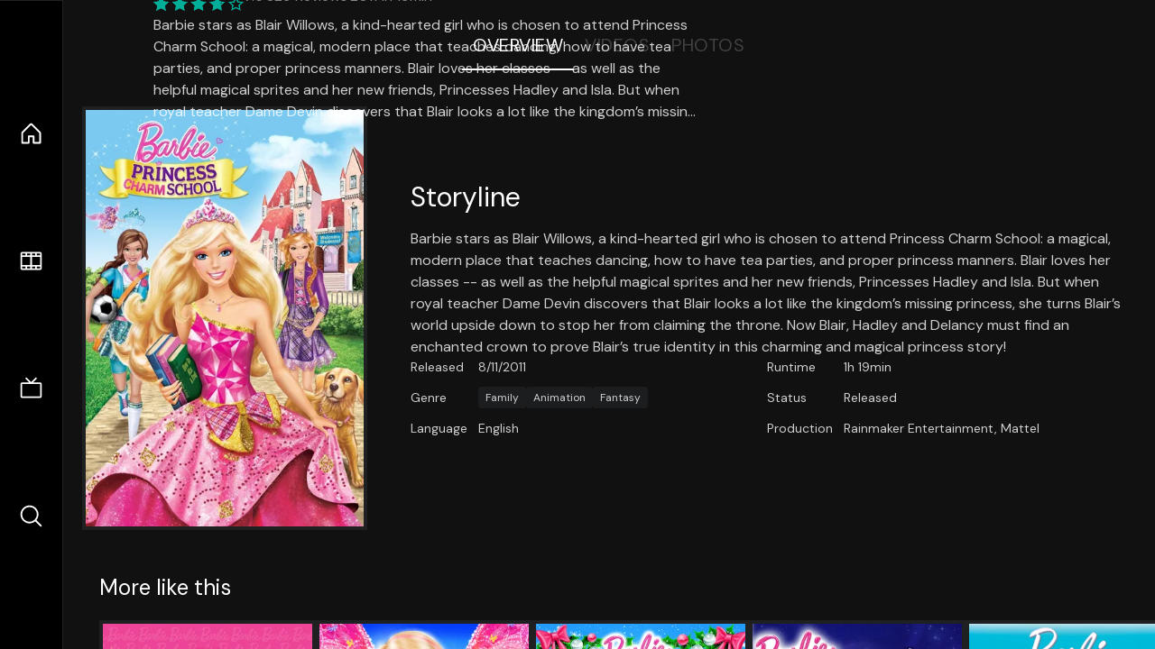

--- FILE ---
content_type: text/html;charset=utf-8
request_url: https://nuxt-movies.vercel.app/movie/73456
body_size: 16590
content:
<!DOCTYPE html><html  lang="en" data-capo=""><head><meta charset="utf-8">
<meta name="viewport" content="width=device-width, initial-scale=1">
<title>Barbie: Princess Charm School · Nuxt Movies</title>
<link rel="stylesheet" href="/_nuxt/entry.DDYGQnBS.css" crossorigin>
<link rel="stylesheet" href="/_nuxt/Base.DDl6vxtR.css" crossorigin>
<link rel="stylesheet" href="/_nuxt/TheFooter.DSjxkPen.css" crossorigin>
<link rel="modulepreload" as="script" crossorigin href="/_nuxt/DFfBDzz8.js">
<link rel="modulepreload" as="script" crossorigin href="/_nuxt/wHmGi5hF.js">
<link rel="modulepreload" as="script" crossorigin href="/_nuxt/uLHvflS5.js">
<link rel="modulepreload" as="script" crossorigin href="/_nuxt/ClyUp67_.js">
<link rel="modulepreload" as="script" crossorigin href="/_nuxt/CYviWHQ5.js">
<link rel="modulepreload" as="script" crossorigin href="/_nuxt/BVNlbdLW.js">
<link rel="prefetch" as="script" crossorigin href="/_nuxt/C17z7VQ0.js">
<meta name="twitter:card" content="summary_large_image">
<meta name="twitter:site" content="@nuxt_js">
<meta name="twitter:creator" content="@nuxt_js">
<link rel="icon" type="image/webp" href="/movies.webp">
<meta name="description" content="Barbie stars as Blair Willows, a kind-hearted girl who is chosen to attend Princess Charm School: a magical, modern place that teaches dancing, how to have tea parties, and proper princess manners. Blair loves her classes -- as well as the helpful magical sprites and her new friends, Princesses Hadley and Isla. But when royal teacher Dame Devin discovers that Blair looks a lot like the kingdom’s missing princess, she turns Blair’s world upside down to stop her from claiming the throne. Now Blair, Hadley and Delancy must find an enchanted crown to prove Blair’s true identity in this charming and magical princess story!">
<meta property="og:image" content="https://movies-proxy.vercel.app/ipx/s_1200x630/tmdb/lI2jPbssax6XX5vDqB9mTJHGzfH.jpg">
<script type="module" src="/_nuxt/DFfBDzz8.js" crossorigin></script></head><body><div id="__nuxt"><!--[--><div class="nuxt-loading-indicator" style="position:fixed;top:0;right:0;left:0;pointer-events:none;width:auto;height:3px;opacity:0;background:repeating-linear-gradient(to right,#00dc82 0%,#34cdfe 50%,#0047e1 100%);background-size:Infinity% auto;transform:scaleX(0%);transform-origin:left;transition:transform 0.1s, height 0.4s, opacity 0.4s;z-index:999999;"></div><div h-full w-full font-sans grid="~ lt-lg:rows-[1fr_max-content] lg:cols-[max-content_1fr]" of-hidden view-transition-app transition duration-0><div id="app-scroller" of-x-hidden of-y-auto relative><div><div relative class="aspect-ratio-3/2 lg:aspect-ratio-25/9" bg-black><div absolute top-0 right-0 lt-lg="left-0" lg="bottom-0 left-1/3"><img onerror="this.setAttribute(&#39;data-error&#39;, 1)" width="1220" height="659" alt="Barbie: Princess Charm School" data-nuxt-img srcset="https://movies-proxy.vercel.app/ipx/f_webp&amp;s_1220x659/tmdb/pR51tWHlUWUEnPUc5my9anqcDto.jpg 1x, https://movies-proxy.vercel.app/ipx/f_webp&amp;s_2440x1318/tmdb/pR51tWHlUWUEnPUc5my9anqcDto.jpg 2x" h-full w-full object-cover src="https://movies-proxy.vercel.app/ipx/f_webp&amp;s_1220x659/tmdb/pR51tWHlUWUEnPUc5my9anqcDto.jpg"></div><div absolute bottom-0 left-0 top-0 px-10 flex="~ col" justify-center lt-lg="bg-gradient-to-t right-0 p10" lg="px25 w-2/3 bg-gradient-to-r" from-black via-black to-transparent><template><div style="display:none;"><h1 mt-2 text-4xl lg:text-5xl line-clamp-2>Barbie: Princess Charm School</h1><div flex="~ row wrap" gap2 items-center mt4><div relative aspect="11/2" filter-hue-rotate-320deg w-25><img src="/stars.webp" absolute inset-0 aria-hidden="true"><img src="/stars-filled.webp" absolute inset-0 aria-hidden="true" style="clip-path:inset(0 24.950000000000003% 0 0);"></div><div class="op50 hidden md:block">7.5</div><span class="op50 hidden md:block">·</span><div class="op50 hidden md:block">829 Reviews</div><span op50>·</span><div op50>2011</div><span op50>·</span><div op50>1h 19min</div></div><p class="mt-2 op80 leading-relaxed of-hidden line-clamp-3 md:line-clamp-5 text-xs md:text-base">Barbie stars as Blair Willows, a kind-hearted girl who is chosen to attend Princess Charm School: a magical, modern place that teaches dancing, how to have tea parties, and proper princess manners. Blair loves her classes -- as well as the helpful magical sprites and her new friends, Princesses Hadley and Isla. But when royal teacher Dame Devin discovers that Blair looks a lot like the kingdom’s missing princess, she turns Blair’s world upside down to stop her from claiming the throne. Now Blair, Hadley and Delancy must find an enchanted crown to prove Blair’s true identity in this charming and magical princess story!</p><!----></div></template></div><!----></div><!--[--><div flex items-center justify-center gap8 py6><button n-tab class="n-tab-active">Overview</button><button n-tab class="">Videos</button><button n-tab class="">Photos</button></div><!--[--><div p4 grid="~ cols-[max-content_1fr]" gap-8 items-center ma max-w-300><img onerror="this.setAttribute(&#39;data-error&#39;, 1)" width="400" height="600" alt="Barbie: Princess Charm School" data-nuxt-img srcset="https://movies-proxy.vercel.app/ipx/f_webp&amp;s_400x600/tmdb/lI2jPbssax6XX5vDqB9mTJHGzfH.jpg 1x, https://movies-proxy.vercel.app/ipx/f_webp&amp;s_800x1200/tmdb/lI2jPbssax6XX5vDqB9mTJHGzfH.jpg 2x" block border="4 gray4/10" w-79 lt-md:hidden transition duration-400 object-cover aspect="10/16" style="view-transition-name:item-73456;" src="https://movies-proxy.vercel.app/ipx/f_webp&amp;s_400x600/tmdb/lI2jPbssax6XX5vDqB9mTJHGzfH.jpg"><div lt-md:w="[calc(100vw-2rem)]" flex="~ col" md:p4 gap6><div><h2 text-3xl mb4>Storyline</h2><div op80>Barbie stars as Blair Willows, a kind-hearted girl who is chosen to attend Princess Charm School: a magical, modern place that teaches dancing, how to have tea parties, and proper princess manners. Blair loves her classes -- as well as the helpful magical sprites and her new friends, Princesses Hadley and Isla. But when royal teacher Dame Devin discovers that Blair looks a lot like the kingdom’s missing princess, she turns Blair’s world upside down to stop her from claiming the throne. Now Blair, Hadley and Delancy must find an enchanted crown to prove Blair’s true identity in this charming and magical princess story!</div></div><div text-sm op80><ul grid="~ cols-[max-content_1fr] lg:cols-[max-content_1fr_max-content_1fr] gap3" items-center><!--[--><div>Released</div><div>8/11/2011</div><!--]--><!--[--><div>Runtime</div><div>1h 19min</div><!--]--><!----><!----><!----><!--[--><div>Genre</div><div flex="~ row wrap gap1"><!--[--><a href="/genre/10751/movie" class="" bg="gray/10 hover:gray/20" p="x2 y1" rounded text-xs>Family</a><a href="/genre/16/movie" class="" bg="gray/10 hover:gray/20" p="x2 y1" rounded text-xs>Animation</a><a href="/genre/14/movie" class="" bg="gray/10 hover:gray/20" p="x2 y1" rounded text-xs>Fantasy</a><!--]--></div><!--]--><!--[--><div>Status</div><div>Released</div><!--]--><!--[--><div>Language</div><div>English</div><!--]--><!--[--><div>Production</div><div>Rainmaker Entertainment, Mattel</div><!--]--></ul></div><div><div flex="~ row gap5" items-center text-lg mt-5><!----><!----><!----><!----><!----><!----><!----><!----><!--[--><!--]--></div></div></div></div><!----><!--]--><!----><!----><!--]--><!--[--><div flex py3 px10 items-center mt5><div text-2xl><!--[-->More like this<!--]--></div><div flex-auto></div><!--[--><!--]--></div><div relative><div overflow-y-auto><div flex gap-2 w-max p-2 px-10><!--[--><!--[--><a href="/movie/15165" class="" pb2 flex-1 w-40 md:w-60><div block bg-gray4:10 p1 class="aspect-10/16" transition duration-400 hover="scale-105 z10"><img onerror="this.setAttribute(&#39;data-error&#39;, 1)" width="400" height="600" alt="Barbie as The Princess &amp; the Pauper" data-nuxt-img srcset="https://movies-proxy.vercel.app/ipx/f_webp&amp;s_400x600/tmdb/xHYsUwUe4MaNc6mbNBGTkqZSnPk.jpg 1x, https://movies-proxy.vercel.app/ipx/f_webp&amp;s_800x1200/tmdb/xHYsUwUe4MaNc6mbNBGTkqZSnPk.jpg 2x" w-full h-full object-cover style="view-transition-name:item-15165;" src="https://movies-proxy.vercel.app/ipx/f_webp&amp;s_400x600/tmdb/xHYsUwUe4MaNc6mbNBGTkqZSnPk.jpg"></div><div mt-2>Barbie as The Princess &amp; the Pauper</div><div flex text-sm gap-2 items-center><div relative aspect="11/2" filter-hue-rotate-320deg w-20><img src="/stars.webp" absolute inset-0 aria-hidden="true"><img src="/stars-filled.webp" absolute inset-0 aria-hidden="true" style="clip-path:inset(0 25% 0 0);"></div><div op60>7.5</div></div></a><a href="/movie/57737" class="" pb2 flex-1 w-40 md:w-60><div block bg-gray4:10 p1 class="aspect-10/16" transition duration-400 hover="scale-105 z10"><img onerror="this.setAttribute(&#39;data-error&#39;, 1)" width="400" height="600" alt="Barbie: A Fairy Secret" data-nuxt-img srcset="https://movies-proxy.vercel.app/ipx/f_webp&amp;s_400x600/tmdb/wn2aoYKOonwMNKkzfgO5y4ji8pB.jpg 1x, https://movies-proxy.vercel.app/ipx/f_webp&amp;s_800x1200/tmdb/wn2aoYKOonwMNKkzfgO5y4ji8pB.jpg 2x" w-full h-full object-cover style="view-transition-name:item-57737;" src="https://movies-proxy.vercel.app/ipx/f_webp&amp;s_400x600/tmdb/wn2aoYKOonwMNKkzfgO5y4ji8pB.jpg"></div><div mt-2>Barbie: A Fairy Secret</div><div flex text-sm gap-2 items-center><div relative aspect="11/2" filter-hue-rotate-320deg w-20><img src="/stars.webp" absolute inset-0 aria-hidden="true"><img src="/stars-filled.webp" absolute inset-0 aria-hidden="true" style="clip-path:inset(0 31.39% 0 0);"></div><div op60>6.9</div></div></a><a href="/movie/77499" class="" pb2 flex-1 w-40 md:w-60><div block bg-gray4:10 p1 class="aspect-10/16" transition duration-400 hover="scale-105 z10"><img onerror="this.setAttribute(&#39;data-error&#39;, 1)" width="400" height="600" alt="Barbie: A Perfect Christmas" data-nuxt-img srcset="https://movies-proxy.vercel.app/ipx/f_webp&amp;s_400x600/tmdb/u14NrsyD9h505ZXs5Ofm7Tv3AuM.jpg 1x, https://movies-proxy.vercel.app/ipx/f_webp&amp;s_800x1200/tmdb/u14NrsyD9h505ZXs5Ofm7Tv3AuM.jpg 2x" w-full h-full object-cover style="view-transition-name:item-77499;" src="https://movies-proxy.vercel.app/ipx/f_webp&amp;s_400x600/tmdb/u14NrsyD9h505ZXs5Ofm7Tv3AuM.jpg"></div><div mt-2>Barbie: A Perfect Christmas</div><div flex text-sm gap-2 items-center><div relative aspect="11/2" filter-hue-rotate-320deg w-20><img src="/stars.webp" absolute inset-0 aria-hidden="true"><img src="/stars-filled.webp" absolute inset-0 aria-hidden="true" style="clip-path:inset(0 32.9% 0 0);"></div><div op60>6.7</div></div></a><a href="/movie/44874" class="" pb2 flex-1 w-40 md:w-60><div block bg-gray4:10 p1 class="aspect-10/16" transition duration-400 hover="scale-105 z10"><img onerror="this.setAttribute(&#39;data-error&#39;, 1)" width="400" height="600" alt="Barbie: A Fashion Fairytale" data-nuxt-img srcset="https://movies-proxy.vercel.app/ipx/f_webp&amp;s_400x600/tmdb/bFnf8f8DXdCANQ7Y62djgubhh4P.jpg 1x, https://movies-proxy.vercel.app/ipx/f_webp&amp;s_800x1200/tmdb/bFnf8f8DXdCANQ7Y62djgubhh4P.jpg 2x" w-full h-full object-cover style="view-transition-name:item-44874;" src="https://movies-proxy.vercel.app/ipx/f_webp&amp;s_400x600/tmdb/bFnf8f8DXdCANQ7Y62djgubhh4P.jpg"></div><div mt-2>Barbie: A Fashion Fairytale</div><div flex text-sm gap-2 items-center><div relative aspect="11/2" filter-hue-rotate-320deg w-20><img src="/stars.webp" absolute inset-0 aria-hidden="true"><img src="/stars-filled.webp" absolute inset-0 aria-hidden="true" style="clip-path:inset(0 27.569999999999997% 0 0);"></div><div op60>7.2</div></div></a><a href="/movie/16418" class="" pb2 flex-1 w-40 md:w-60><div block bg-gray4:10 p1 class="aspect-10/16" transition duration-400 hover="scale-105 z10"><img onerror="this.setAttribute(&#39;data-error&#39;, 1)" width="400" height="600" alt="Barbie Presents: Thumbelina" data-nuxt-img srcset="https://movies-proxy.vercel.app/ipx/f_webp&amp;s_400x600/tmdb/ytKd2jWnzWLCiccutqqMNzcP5RE.jpg 1x, https://movies-proxy.vercel.app/ipx/f_webp&amp;s_800x1200/tmdb/ytKd2jWnzWLCiccutqqMNzcP5RE.jpg 2x" w-full h-full object-cover style="view-transition-name:item-16418;" src="https://movies-proxy.vercel.app/ipx/f_webp&amp;s_400x600/tmdb/ytKd2jWnzWLCiccutqqMNzcP5RE.jpg"></div><div mt-2>Barbie Presents: Thumbelina</div><div flex text-sm gap-2 items-center><div relative aspect="11/2" filter-hue-rotate-320deg w-20><img src="/stars.webp" absolute inset-0 aria-hidden="true"><img src="/stars-filled.webp" absolute inset-0 aria-hidden="true" style="clip-path:inset(0 33.56% 0 0);"></div><div op60>6.6</div></div></a><a href="/movie/13002" class="" pb2 flex-1 w-40 md:w-60><div block bg-gray4:10 p1 class="aspect-10/16" transition duration-400 hover="scale-105 z10"><img onerror="this.setAttribute(&#39;data-error&#39;, 1)" width="400" height="600" alt="Barbie in the 12 Dancing Princesses" data-nuxt-img srcset="https://movies-proxy.vercel.app/ipx/f_webp&amp;s_400x600/tmdb/yBB7PwXRFJ29U8m8SnTcWVizFvM.jpg 1x, https://movies-proxy.vercel.app/ipx/f_webp&amp;s_800x1200/tmdb/yBB7PwXRFJ29U8m8SnTcWVizFvM.jpg 2x" w-full h-full object-cover style="view-transition-name:item-13002;" src="https://movies-proxy.vercel.app/ipx/f_webp&amp;s_400x600/tmdb/yBB7PwXRFJ29U8m8SnTcWVizFvM.jpg"></div><div mt-2>Barbie in the 12 Dancing Princesses</div><div flex text-sm gap-2 items-center><div relative aspect="11/2" filter-hue-rotate-320deg w-20><img src="/stars.webp" absolute inset-0 aria-hidden="true"><img src="/stars-filled.webp" absolute inset-0 aria-hidden="true" style="clip-path:inset(0 23.949999999999996% 0 0);"></div><div op60>7.6</div></div></a><a href="/movie/23566" class="" pb2 flex-1 w-40 md:w-60><div block bg-gray4:10 p1 class="aspect-10/16" transition duration-400 hover="scale-105 z10"><img onerror="this.setAttribute(&#39;data-error&#39;, 1)" width="400" height="600" alt="Barbie and the Three Musketeers" data-nuxt-img srcset="https://movies-proxy.vercel.app/ipx/f_webp&amp;s_400x600/tmdb/zR0ts7zL2P1kQIQXYlnS4KCqqmu.jpg 1x, https://movies-proxy.vercel.app/ipx/f_webp&amp;s_800x1200/tmdb/zR0ts7zL2P1kQIQXYlnS4KCqqmu.jpg 2x" w-full h-full object-cover style="view-transition-name:item-23566;" src="https://movies-proxy.vercel.app/ipx/f_webp&amp;s_400x600/tmdb/zR0ts7zL2P1kQIQXYlnS4KCqqmu.jpg"></div><div mt-2>Barbie and the Three Musketeers</div><div flex text-sm gap-2 items-center><div relative aspect="11/2" filter-hue-rotate-320deg w-20><img src="/stars.webp" absolute inset-0 aria-hidden="true"><img src="/stars-filled.webp" absolute inset-0 aria-hidden="true" style="clip-path:inset(0 27.05% 0 0);"></div><div op60>7.3</div></div></a><a href="/movie/34134" class="" pb2 flex-1 w-40 md:w-60><div block bg-gray4:10 p1 class="aspect-10/16" transition duration-400 hover="scale-105 z10"><img onerror="this.setAttribute(&#39;data-error&#39;, 1)" width="400" height="600" alt="Barbie in A Mermaid Tale" data-nuxt-img srcset="https://movies-proxy.vercel.app/ipx/f_webp&amp;s_400x600/tmdb/jtOlo3AaXVBnqfMeKGFrZUMPFui.jpg 1x, https://movies-proxy.vercel.app/ipx/f_webp&amp;s_800x1200/tmdb/jtOlo3AaXVBnqfMeKGFrZUMPFui.jpg 2x" w-full h-full object-cover style="view-transition-name:item-34134;" src="https://movies-proxy.vercel.app/ipx/f_webp&amp;s_400x600/tmdb/jtOlo3AaXVBnqfMeKGFrZUMPFui.jpg"></div><div mt-2>Barbie in A Mermaid Tale</div><div flex text-sm gap-2 items-center><div relative aspect="11/2" filter-hue-rotate-320deg w-20><img src="/stars.webp" absolute inset-0 aria-hidden="true"><img src="/stars-filled.webp" absolute inset-0 aria-hidden="true" style="clip-path:inset(0 27.64% 0 0);"></div><div op60>7.2</div></div></a><a href="/movie/13285" class="" pb2 flex-1 w-40 md:w-60><div block bg-gray4:10 p1 class="aspect-10/16" transition duration-400 hover="scale-105 z10"><img onerror="this.setAttribute(&#39;data-error&#39;, 1)" width="400" height="600" alt="Barbie Fairytopia: Mermaidia" data-nuxt-img srcset="https://movies-proxy.vercel.app/ipx/f_webp&amp;s_400x600/tmdb/uBCvRThFwjvwNQeS3Vy7xMPc0Rh.jpg 1x, https://movies-proxy.vercel.app/ipx/f_webp&amp;s_800x1200/tmdb/uBCvRThFwjvwNQeS3Vy7xMPc0Rh.jpg 2x" w-full h-full object-cover style="view-transition-name:item-13285;" src="https://movies-proxy.vercel.app/ipx/f_webp&amp;s_400x600/tmdb/uBCvRThFwjvwNQeS3Vy7xMPc0Rh.jpg"></div><div mt-2>Barbie Fairytopia: Mermaidia</div><div flex text-sm gap-2 items-center><div relative aspect="11/2" filter-hue-rotate-320deg w-20><img src="/stars.webp" absolute inset-0 aria-hidden="true"><img src="/stars-filled.webp" absolute inset-0 aria-hidden="true" style="clip-path:inset(0 31.44% 0 0);"></div><div op60>6.9</div></div></a><a href="/movie/129533" class="" pb2 flex-1 w-40 md:w-60><div block bg-gray4:10 p1 class="aspect-10/16" transition duration-400 hover="scale-105 z10"><img onerror="this.setAttribute(&#39;data-error&#39;, 1)" width="400" height="600" alt="Barbie: The Princess &amp; the Popstar" data-nuxt-img srcset="https://movies-proxy.vercel.app/ipx/f_webp&amp;s_400x600/tmdb/hab6ZMC3eXj9pQHlSxNUjonphCR.jpg 1x, https://movies-proxy.vercel.app/ipx/f_webp&amp;s_800x1200/tmdb/hab6ZMC3eXj9pQHlSxNUjonphCR.jpg 2x" w-full h-full object-cover style="view-transition-name:item-129533;" src="https://movies-proxy.vercel.app/ipx/f_webp&amp;s_400x600/tmdb/hab6ZMC3eXj9pQHlSxNUjonphCR.jpg"></div><div mt-2>Barbie: The Princess &amp; the Popstar</div><div flex text-sm gap-2 items-center><div relative aspect="11/2" filter-hue-rotate-320deg w-20><img src="/stars.webp" absolute inset-0 aria-hidden="true"><img src="/stars-filled.webp" absolute inset-0 aria-hidden="true" style="clip-path:inset(0 28.28% 0 0);"></div><div op60>7.2</div></div></a><a href="/movie/377897" class="" pb2 flex-1 w-40 md:w-60><div block bg-gray4:10 p1 class="aspect-10/16" transition duration-400 hover="scale-105 z10"><img onerror="this.setAttribute(&#39;data-error&#39;, 1)" width="400" height="600" alt="Barbie: Spy Squad" data-nuxt-img srcset="https://movies-proxy.vercel.app/ipx/f_webp&amp;s_400x600/tmdb/uxdvJHE5V844dTlK2EmqRQCTYDb.jpg 1x, https://movies-proxy.vercel.app/ipx/f_webp&amp;s_800x1200/tmdb/uxdvJHE5V844dTlK2EmqRQCTYDb.jpg 2x" w-full h-full object-cover style="view-transition-name:item-377897;" src="https://movies-proxy.vercel.app/ipx/f_webp&amp;s_400x600/tmdb/uxdvJHE5V844dTlK2EmqRQCTYDb.jpg"></div><div mt-2>Barbie: Spy Squad</div><div flex text-sm gap-2 items-center><div relative aspect="11/2" filter-hue-rotate-320deg w-20><img src="/stars.webp" absolute inset-0 aria-hidden="true"><img src="/stars-filled.webp" absolute inset-0 aria-hidden="true" style="clip-path:inset(0 29.939999999999998% 0 0);"></div><div op60>7</div></div></a><a href="/movie/13004" class="" pb2 flex-1 w-40 md:w-60><div block bg-gray4:10 p1 class="aspect-10/16" transition duration-400 hover="scale-105 z10"><img onerror="this.setAttribute(&#39;data-error&#39;, 1)" width="400" height="600" alt="Barbie and the Diamond Castle" data-nuxt-img srcset="https://movies-proxy.vercel.app/ipx/f_webp&amp;s_400x600/tmdb/qewfjmkNpggNuXQtrUjMl8hvHoM.jpg 1x, https://movies-proxy.vercel.app/ipx/f_webp&amp;s_800x1200/tmdb/qewfjmkNpggNuXQtrUjMl8hvHoM.jpg 2x" w-full h-full object-cover style="view-transition-name:item-13004;" src="https://movies-proxy.vercel.app/ipx/f_webp&amp;s_400x600/tmdb/qewfjmkNpggNuXQtrUjMl8hvHoM.jpg"></div><div mt-2>Barbie and the Diamond Castle</div><div flex text-sm gap-2 items-center><div relative aspect="11/2" filter-hue-rotate-320deg w-20><img src="/stars.webp" absolute inset-0 aria-hidden="true"><img src="/stars-filled.webp" absolute inset-0 aria-hidden="true" style="clip-path:inset(0 25.74% 0 0);"></div><div op60>7.4</div></div></a><a href="/movie/18198" class="" pb2 flex-1 w-40 md:w-60><div block bg-gray4:10 p1 class="aspect-10/16" transition duration-400 hover="scale-105 z10"><img onerror="this.setAttribute(&#39;data-error&#39;, 1)" width="400" height="600" alt="Barbie Mariposa" data-nuxt-img srcset="https://movies-proxy.vercel.app/ipx/f_webp&amp;s_400x600/tmdb/qsb1OQCNVMAX3KRT6xhKOl3mM6P.jpg 1x, https://movies-proxy.vercel.app/ipx/f_webp&amp;s_800x1200/tmdb/qsb1OQCNVMAX3KRT6xhKOl3mM6P.jpg 2x" w-full h-full object-cover style="view-transition-name:item-18198;" src="https://movies-proxy.vercel.app/ipx/f_webp&amp;s_400x600/tmdb/qsb1OQCNVMAX3KRT6xhKOl3mM6P.jpg"></div><div mt-2>Barbie Mariposa</div><div flex text-sm gap-2 items-center><div relative aspect="11/2" filter-hue-rotate-320deg w-20><img src="/stars.webp" absolute inset-0 aria-hidden="true"><img src="/stars-filled.webp" absolute inset-0 aria-hidden="true" style="clip-path:inset(0 32.1% 0 0);"></div><div op60>6.8</div></div></a><a href="/movie/15167" class="" pb2 flex-1 w-40 md:w-60><div block bg-gray4:10 p1 class="aspect-10/16" transition duration-400 hover="scale-105 z10"><img onerror="this.setAttribute(&#39;data-error&#39;, 1)" width="400" height="600" alt="Barbie in the Nutcracker" data-nuxt-img srcset="https://movies-proxy.vercel.app/ipx/f_webp&amp;s_400x600/tmdb/eIkXJggVmzN4MyPgJ2kDjOy9lmQ.jpg 1x, https://movies-proxy.vercel.app/ipx/f_webp&amp;s_800x1200/tmdb/eIkXJggVmzN4MyPgJ2kDjOy9lmQ.jpg 2x" w-full h-full object-cover style="view-transition-name:item-15167;" src="https://movies-proxy.vercel.app/ipx/f_webp&amp;s_400x600/tmdb/eIkXJggVmzN4MyPgJ2kDjOy9lmQ.jpg"></div><div mt-2>Barbie in the Nutcracker</div><div flex text-sm gap-2 items-center><div relative aspect="11/2" filter-hue-rotate-320deg w-20><img src="/stars.webp" absolute inset-0 aria-hidden="true"><img src="/stars-filled.webp" absolute inset-0 aria-hidden="true" style="clip-path:inset(0 31.310000000000002% 0 0);"></div><div op60>6.9</div></div></a><a href="/movie/13283" class="" pb2 flex-1 w-40 md:w-60><div block bg-gray4:10 p1 class="aspect-10/16" transition duration-400 hover="scale-105 z10"><img onerror="this.setAttribute(&#39;data-error&#39;, 1)" width="400" height="600" alt="Barbie as the Island Princess" data-nuxt-img srcset="https://movies-proxy.vercel.app/ipx/f_webp&amp;s_400x600/tmdb/oguRPUFeHt0H0wO0He4ewTseMXo.jpg 1x, https://movies-proxy.vercel.app/ipx/f_webp&amp;s_800x1200/tmdb/oguRPUFeHt0H0wO0He4ewTseMXo.jpg 2x" w-full h-full object-cover style="view-transition-name:item-13283;" src="https://movies-proxy.vercel.app/ipx/f_webp&amp;s_400x600/tmdb/oguRPUFeHt0H0wO0He4ewTseMXo.jpg"></div><div mt-2>Barbie as the Island Princess</div><div flex text-sm gap-2 items-center><div relative aspect="11/2" filter-hue-rotate-320deg w-20><img src="/stars.webp" absolute inset-0 aria-hidden="true"><img src="/stars-filled.webp" absolute inset-0 aria-hidden="true" style="clip-path:inset(0 27.36% 0 0);"></div><div op60>7.3</div></div></a><a href="/movie/15016" class="" pb2 flex-1 w-40 md:w-60><div block bg-gray4:10 p1 class="aspect-10/16" transition duration-400 hover="scale-105 z10"><img onerror="this.setAttribute(&#39;data-error&#39;, 1)" width="400" height="600" alt="Barbie of Swan Lake" data-nuxt-img srcset="https://movies-proxy.vercel.app/ipx/f_webp&amp;s_400x600/tmdb/sLpCLVQWTU7BI4yAL6kIFM9J3eX.jpg 1x, https://movies-proxy.vercel.app/ipx/f_webp&amp;s_800x1200/tmdb/sLpCLVQWTU7BI4yAL6kIFM9J3eX.jpg 2x" w-full h-full object-cover style="view-transition-name:item-15016;" src="https://movies-proxy.vercel.app/ipx/f_webp&amp;s_400x600/tmdb/sLpCLVQWTU7BI4yAL6kIFM9J3eX.jpg"></div><div mt-2>Barbie of Swan Lake</div><div flex text-sm gap-2 items-center><div relative aspect="11/2" filter-hue-rotate-320deg w-20><img src="/stars.webp" absolute inset-0 aria-hidden="true"><img src="/stars-filled.webp" absolute inset-0 aria-hidden="true" style="clip-path:inset(0 29.89% 0 0);"></div><div op60>7</div></div></a><a href="/movie/316322" class="" pb2 flex-1 w-40 md:w-60><div block bg-gray4:10 p1 class="aspect-10/16" transition duration-400 hover="scale-105 z10"><img onerror="this.setAttribute(&#39;data-error&#39;, 1)" width="400" height="600" alt="Barbie in Princess Power" data-nuxt-img srcset="https://movies-proxy.vercel.app/ipx/f_webp&amp;s_400x600/tmdb/nCviAdChxibrKRZfvG7MZ2wsqdR.jpg 1x, https://movies-proxy.vercel.app/ipx/f_webp&amp;s_800x1200/tmdb/nCviAdChxibrKRZfvG7MZ2wsqdR.jpg 2x" w-full h-full object-cover style="view-transition-name:item-316322;" src="https://movies-proxy.vercel.app/ipx/f_webp&amp;s_400x600/tmdb/nCviAdChxibrKRZfvG7MZ2wsqdR.jpg"></div><div mt-2>Barbie in Princess Power</div><div flex text-sm gap-2 items-center><div relative aspect="11/2" filter-hue-rotate-320deg w-20><img src="/stars.webp" absolute inset-0 aria-hidden="true"><img src="/stars-filled.webp" absolute inset-0 aria-hidden="true" style="clip-path:inset(0 38.440000000000005% 0 0);"></div><div op60>6.2</div></div></a><a href="/movie/91342" class="" pb2 flex-1 w-40 md:w-60><div block bg-gray4:10 p1 class="aspect-10/16" transition duration-400 hover="scale-105 z10"><img onerror="this.setAttribute(&#39;data-error&#39;, 1)" width="400" height="600" alt="Barbie in A Mermaid Tale 2" data-nuxt-img srcset="https://movies-proxy.vercel.app/ipx/f_webp&amp;s_400x600/tmdb/iVCfTtVDAECpbMSokSNilIR6wPr.jpg 1x, https://movies-proxy.vercel.app/ipx/f_webp&amp;s_800x1200/tmdb/iVCfTtVDAECpbMSokSNilIR6wPr.jpg 2x" w-full h-full object-cover style="view-transition-name:item-91342;" src="https://movies-proxy.vercel.app/ipx/f_webp&amp;s_400x600/tmdb/iVCfTtVDAECpbMSokSNilIR6wPr.jpg"></div><div mt-2>Barbie in A Mermaid Tale 2</div><div flex text-sm gap-2 items-center><div relative aspect="11/2" filter-hue-rotate-320deg w-20><img src="/stars.webp" absolute inset-0 aria-hidden="true"><img src="/stars-filled.webp" absolute inset-0 aria-hidden="true" style="clip-path:inset(0 29.340000000000003% 0 0);"></div><div op60>7.1</div></div></a><a href="/movie/13459" class="" pb2 flex-1 w-40 md:w-60><div block bg-gray4:10 p1 class="aspect-10/16" transition duration-400 hover="scale-105 z10"><img onerror="this.setAttribute(&#39;data-error&#39;, 1)" width="400" height="600" alt="Barbie in &#39;A Christmas Carol&#39;" data-nuxt-img srcset="https://movies-proxy.vercel.app/ipx/f_webp&amp;s_400x600/tmdb/fX9g1AE1JIqjX3LPPKVjcmHs6fd.jpg 1x, https://movies-proxy.vercel.app/ipx/f_webp&amp;s_800x1200/tmdb/fX9g1AE1JIqjX3LPPKVjcmHs6fd.jpg 2x" w-full h-full object-cover style="view-transition-name:item-13459;" src="https://movies-proxy.vercel.app/ipx/f_webp&amp;s_400x600/tmdb/fX9g1AE1JIqjX3LPPKVjcmHs6fd.jpg"></div><div mt-2>Barbie in &#39;A Christmas Carol&#39;</div><div flex text-sm gap-2 items-center><div relative aspect="11/2" filter-hue-rotate-320deg w-20><img src="/stars.webp" absolute inset-0 aria-hidden="true"><img src="/stars-filled.webp" absolute inset-0 aria-hidden="true" style="clip-path:inset(0 28.449999999999996% 0 0);"></div><div op60>7.2</div></div></a><a href="/movie/21705" class="" pb2 flex-1 w-40 md:w-60><div block bg-gray4:10 p1 class="aspect-10/16" transition duration-400 hover="scale-105 z10"><img onerror="this.setAttribute(&#39;data-error&#39;, 1)" width="400" height="600" alt="The Barbie Diaries" data-nuxt-img srcset="https://movies-proxy.vercel.app/ipx/f_webp&amp;s_400x600/tmdb/yRlB6Mu1NLccp2UP6QHAxJ1ulwl.jpg 1x, https://movies-proxy.vercel.app/ipx/f_webp&amp;s_800x1200/tmdb/yRlB6Mu1NLccp2UP6QHAxJ1ulwl.jpg 2x" w-full h-full object-cover style="view-transition-name:item-21705;" src="https://movies-proxy.vercel.app/ipx/f_webp&amp;s_400x600/tmdb/yRlB6Mu1NLccp2UP6QHAxJ1ulwl.jpg"></div><div mt-2>The Barbie Diaries</div><div flex text-sm gap-2 items-center><div relative aspect="11/2" filter-hue-rotate-320deg w-20><img src="/stars.webp" absolute inset-0 aria-hidden="true"><img src="/stars-filled.webp" absolute inset-0 aria-hidden="true" style="clip-path:inset(0 35.519999999999996% 0 0);"></div><div op60>6.4</div></div></a><!--]--><!--]--></div></div><button type="button" flex="~ col" absolute top-0 left-0 bottom-0 bg-black:50 p3 items-center justify-center op0 hover:op100 transition title="Scroll left"><div i-ph-caret-left-light text-3xl text-white></div></button><button type="button" flex="~ col" absolute top-0 right-0 bottom-0 bg-black:50 p3 items-center justify-center op0 hover:op100 transition title="Scroll right"><div i-ph-caret-right-light text-3xl text-white></div></button></div><!--]--><footer p="y15 x15" flex="~ col gap4"><div flex="~ row gap2" items-center my2><img src="/movies-sm.webp" width="25" height="25" alt="Logo"><div text-xl> Nuxt Movies </div></div><div flex="~ row gap2" items-center><div op50 text-sm> Made with </div><a href="https://nuxt.com/" target="_blank" title="Nuxt 3"><svg viewbox="0 0 128 32" fill="none" xmlns="http://www.w3.org/2000/svg" h5><path d="M60.32 32C60.6656 32 60.96 31.7135 60.96 31.36V16.48C60.96 16.48 61.76 17.92 63.2 20.32L69.44 31.04C69.7255 31.6384 70.359 32 70.88 32H75.2V8H70.88C70.5923 8 70.24 8.23906 70.24 8.64V23.68L67.36 18.56L61.6 8.8C61.3197 8.3026 60.7166 8 60.16 8H56V32H60.32Z" fill="currentColor"></path><path d="M116.16 14.72H118.24C118.77 14.72 119.2 14.2902 119.2 13.76V9.6H123.68V14.72H128V18.56H123.68V25.44C123.68 27.12 124.489 27.84 125.92 27.84H128V32H125.28C121.592 32 119.2 29.6114 119.2 25.6V18.56H116.16V14.72Z" fill="currentColor"></path><path d="M94.56 14.72V24.64C94.56 26.8806 93.7188 28.7695 92.48 30.08C91.2412 31.3905 89.5306 32 87.2 32C84.8694 32 82.9988 31.3905 81.76 30.08C80.5422 28.7695 79.68 26.8806 79.68 24.64V14.72H82.24C82.7859 14.72 83.3231 14.8195 83.68 15.2C84.0369 15.5593 84.16 15.7704 84.16 16.32V24.64C84.16 25.9294 84.2331 26.7259 84.8 27.36C85.3669 27.973 86.0662 28.16 87.2 28.16C88.3548 28.16 88.8731 27.973 89.44 27.36C90.0069 26.7259 90.08 25.9294 90.08 24.64V16.32C90.08 15.7704 90.2031 15.4205 90.56 15.04C90.8736 14.7057 91.2045 14.7136 91.68 14.72C91.7457 14.7209 91.9337 14.72 92 14.72H94.56Z" fill="currentColor"></path><path d="M108.16 23.04L113.6 14.72H109.44C108.916 14.72 108.45 14.9081 108.16 15.36L105.6 19.2L103.2 15.52C102.91 15.0681 102.284 14.72 101.76 14.72H97.76L103.2 22.88L97.28 32H101.44C101.96 32 102.429 31.486 102.72 31.04L105.6 26.72L108.64 31.2C108.931 31.646 109.4 32 109.92 32H114.08L108.16 23.04Z" fill="currentColor"></path><path d="M26.88 32H44.64C45.2068 32.0001 45.7492 31.8009 46.24 31.52C46.7308 31.2391 47.2367 30.8865 47.52 30.4C47.8033 29.9135 48.0002 29.3615 48 28.7998C47.9998 28.2381 47.8037 27.6864 47.52 27.2001L35.52 6.56C35.2368 6.0736 34.8907 5.72084 34.4 5.44C33.9093 5.15916 33.2066 4.96 32.64 4.96C32.0734 4.96 31.5307 5.15916 31.04 5.44C30.5493 5.72084 30.2032 6.0736 29.92 6.56L26.88 11.84L20.8 1.59962C20.5165 1.11326 20.1708 0.600786 19.68 0.32C19.1892 0.0392139 18.6467 0 18.08 0C17.5133 0 16.9708 0.0392139 16.48 0.32C15.9892 0.600786 15.4835 1.11326 15.2 1.59962L0.32 27.2001C0.0363166 27.6864 0.000246899 28.2381 3.05588e-07 28.7998C-0.000246288 29.3615 0.0367437 29.9134 0.32 30.3999C0.603256 30.8864 1.10919 31.2391 1.6 31.52C2.09081 31.8009 2.63324 32.0001 3.2 32H14.4C18.8379 32 22.068 30.0092 24.32 26.24L29.76 16.8L32.64 11.84L41.44 26.88H29.76L26.88 32ZM14.24 26.88H6.4L18.08 6.72L24 16.8L20.0786 23.636C18.5831 26.0816 16.878 26.88 14.24 26.88Z" fill="#00DC82"></path></svg></a></div><div flex="~ row gap2" items-center><p text-true-gray:90 text-sm> Data provided by  <a op100 target="_blank" href="https://www.themoviedb.org/" title="The Movie Database" rel="noopener" n-link-text><svg xmlns="http://www.w3.org/2000/svg" xmlns:xlink="http://www.w3.org/1999/xlink" viewbox="0 0 273.42 35.52" inline h4 data-v-2d74ee30><defs data-v-2d74ee30><linearGradient id="linear-gradient" y1="17.76" x2="273.42" y2="17.76" gradientUnits="userSpaceOnUse" data-v-2d74ee30><stop offset="0" stop-color="#90cea1" data-v-2d74ee30></stop><stop offset="0.56" stop-color="#3cbec9" data-v-2d74ee30></stop><stop offset="1" stop-color="#00b3e5" data-v-2d74ee30></stop></linearGradient></defs><g id="Layer_2" data-name="Layer 2" data-v-2d74ee30><g id="Layer_1-2" data-name="Layer 1" data-v-2d74ee30><path class="cls-1" d="M191.85,35.37h63.9A17.67,17.67,0,0,0,273.42,17.7h0A17.67,17.67,0,0,0,255.75,0h-63.9A17.67,17.67,0,0,0,174.18,17.7h0A17.67,17.67,0,0,0,191.85,35.37ZM10.1,35.42h7.8V6.92H28V0H0v6.9H10.1Zm28.1,0H46V8.25h.1L55.05,35.4h6L70.3,8.25h.1V35.4h7.8V0H66.45l-8.2,23.1h-.1L50,0H38.2ZM89.14.12h11.7a33.56,33.56,0,0,1,8.08,1,18.52,18.52,0,0,1,6.67,3.08,15.09,15.09,0,0,1,4.53,5.52,18.5,18.5,0,0,1,1.67,8.25,16.91,16.91,0,0,1-1.62,7.58,16.3,16.3,0,0,1-4.38,5.5,19.24,19.24,0,0,1-6.35,3.37,24.53,24.53,0,0,1-7.55,1.15H89.14Zm7.8,28.2h4a21.66,21.66,0,0,0,5-.55A10.58,10.58,0,0,0,110,26a8.73,8.73,0,0,0,2.68-3.35,11.9,11.9,0,0,0,1-5.08,9.87,9.87,0,0,0-1-4.52,9.17,9.17,0,0,0-2.63-3.18A11.61,11.61,0,0,0,106.22,8a17.06,17.06,0,0,0-4.68-.63h-4.6ZM133.09.12h13.2a32.87,32.87,0,0,1,4.63.33,12.66,12.66,0,0,1,4.17,1.3,7.94,7.94,0,0,1,3,2.72,8.34,8.34,0,0,1,1.15,4.65,7.48,7.48,0,0,1-1.67,5,9.13,9.13,0,0,1-4.43,2.82V17a10.28,10.28,0,0,1,3.18,1,8.51,8.51,0,0,1,2.45,1.85,7.79,7.79,0,0,1,1.57,2.62,9.16,9.16,0,0,1,.55,3.2,8.52,8.52,0,0,1-1.2,4.68,9.32,9.32,0,0,1-3.1,3A13.38,13.38,0,0,1,152.32,35a22.5,22.5,0,0,1-4.73.5h-14.5Zm7.8,14.15h5.65a7.65,7.65,0,0,0,1.78-.2,4.78,4.78,0,0,0,1.57-.65,3.43,3.43,0,0,0,1.13-1.2,3.63,3.63,0,0,0,.42-1.8A3.3,3.3,0,0,0,151,8.6a3.42,3.42,0,0,0-1.23-1.13A6.07,6.07,0,0,0,148,6.9a9.9,9.9,0,0,0-1.85-.18h-5.3Zm0,14.65h7a8.27,8.27,0,0,0,1.83-.2,4.67,4.67,0,0,0,1.67-.7,3.93,3.93,0,0,0,1.23-1.3,3.8,3.8,0,0,0,.47-1.95,3.16,3.16,0,0,0-.62-2,4,4,0,0,0-1.58-1.18,8.23,8.23,0,0,0-2-.55,15.12,15.12,0,0,0-2.05-.15h-5.9Z" data-v-2d74ee30></path></g></g></svg></a></p></div><div flex="~ row gap2" items-center><p text-true-gray:90 text-sm> This project uses the TMDB API but is not endorsed or certified by TMDB. </p></div><div flex gap4 items-center><div flex="~ row gap5" items-center text-lg mt-5><a href="https://twitter.com/nuxt_js" target="_blank" aria-label="Link to Twitter account" rel="noopener" n-link><div i-simple-icons:twitter></div></a><!----><!----><!----><a href="https://github.com/nuxt/movies" target="_blank" aria-label="Link to GitHub account" rel="noopener" n-link><div i-simple-icons:github></div></a><!----><!----><!----><!--[--><a href="https://vercel.com" rel="noopener" target="_blank" aria-label="go to vercel"><svg class="h-8" viewbox="0 0 212 44" fill="none" xmlns="http://www.w3.org/2000/svg" alt="Vercel"><rect width="212" height="44" rx="8" fill="black"></rect><path d="M60.4375 15.2266V26.5H61.8438V22.4766H64.6797C66.7969 22.4766 68.3047 20.9844 68.3047 18.875C68.3047 16.7266 66.8281 15.2266 64.6953 15.2266H60.4375ZM61.8438 16.4766H64.3281C65.9609 16.4766 66.8594 17.3281 66.8594 18.875C66.8594 20.3672 65.9297 21.2266 64.3281 21.2266H61.8438V16.4766ZM73.3441 26.6484C75.7425 26.6484 77.2269 24.9922 77.2269 22.2891C77.2269 19.5781 75.7425 17.9297 73.3441 17.9297C70.9456 17.9297 69.4613 19.5781 69.4613 22.2891C69.4613 24.9922 70.9456 26.6484 73.3441 26.6484ZM73.3441 25.4375C71.7503 25.4375 70.8519 24.2812 70.8519 22.2891C70.8519 20.2891 71.7503 19.1406 73.3441 19.1406C74.9378 19.1406 75.8363 20.2891 75.8363 22.2891C75.8363 24.2812 74.9378 25.4375 73.3441 25.4375ZM89.2975 18.0781H87.9459L86.2897 24.8125H86.1647L84.2819 18.0781H82.9928L81.11 24.8125H80.985L79.3288 18.0781H77.9694L80.3288 26.5H81.6881L83.5631 19.9844H83.6881L85.5709 26.5H86.9381L89.2975 18.0781ZM93.8213 19.1172C95.1572 19.1172 96.0478 20.1016 96.0791 21.5938H91.4384C91.54 20.1016 92.4775 19.1172 93.8213 19.1172ZM96.04 24.3203C95.6884 25.0625 94.9541 25.4609 93.8681 25.4609C92.4384 25.4609 91.5088 24.4062 91.4384 22.7422V22.6797H97.4931V22.1641C97.4931 19.5469 96.1103 17.9297 93.8369 17.9297C91.5244 17.9297 90.04 19.6484 90.04 22.2969C90.04 24.9609 91.5009 26.6484 93.8369 26.6484C95.6806 26.6484 96.9931 25.7578 97.3838 24.3203H96.04ZM99.2825 26.5H100.626V21.2812C100.626 20.0938 101.556 19.2344 102.837 19.2344C103.103 19.2344 103.587 19.2812 103.697 19.3125V17.9688C103.525 17.9453 103.243 17.9297 103.025 17.9297C101.908 17.9297 100.939 18.5078 100.689 19.3281H100.564V18.0781H99.2825V26.5ZM108.181 19.1172C109.517 19.1172 110.408 20.1016 110.439 21.5938H105.798C105.9 20.1016 106.838 19.1172 108.181 19.1172ZM110.4 24.3203C110.048 25.0625 109.314 25.4609 108.228 25.4609C106.798 25.4609 105.869 24.4062 105.798 22.7422V22.6797H111.853V22.1641C111.853 19.5469 110.47 17.9297 108.197 17.9297C105.884 17.9297 104.4 19.6484 104.4 22.2969C104.4 24.9609 105.861 26.6484 108.197 26.6484C110.041 26.6484 111.353 25.7578 111.744 24.3203H110.4ZM116.76 26.6484C117.924 26.6484 118.924 26.0938 119.455 25.1562H119.58V26.5H120.861V14.7344H119.518V19.4062H119.4C118.924 18.4844 117.932 17.9297 116.76 17.9297C114.619 17.9297 113.221 19.6484 113.221 22.2891C113.221 24.9375 114.603 26.6484 116.76 26.6484ZM117.072 19.1406C118.596 19.1406 119.549 20.3594 119.549 22.2891C119.549 24.2344 118.603 25.4375 117.072 25.4375C115.533 25.4375 114.611 24.2578 114.611 22.2891C114.611 20.3281 115.541 19.1406 117.072 19.1406ZM131.534 26.6484C133.667 26.6484 135.065 24.9219 135.065 22.2891C135.065 19.6406 133.674 17.9297 131.534 17.9297C130.378 17.9297 129.354 18.5 128.893 19.4062H128.768V14.7344H127.424V26.5H128.706V25.1562H128.831C129.362 26.0938 130.362 26.6484 131.534 26.6484ZM131.221 19.1406C132.76 19.1406 133.674 20.3203 133.674 22.2891C133.674 24.2578 132.76 25.4375 131.221 25.4375C129.69 25.4375 128.737 24.2344 128.737 22.2891C128.737 20.3438 129.69 19.1406 131.221 19.1406ZM137.261 29.5469C138.753 29.5469 139.425 28.9688 140.143 27.0156L143.433 18.0781H142.003L139.698 25.0078H139.573L137.261 18.0781H135.808L138.925 26.5078L138.768 27.0078C138.417 28.0234 137.995 28.3906 137.222 28.3906C137.034 28.3906 136.823 28.3828 136.659 28.3516V29.5C136.847 29.5312 137.081 29.5469 137.261 29.5469ZM154.652 26.5L158.55 15.2266H156.402L153.589 24.1484H153.457L150.621 15.2266H148.394L152.332 26.5H154.652ZM162.668 19.3203C163.832 19.3203 164.598 20.1328 164.637 21.3984H160.613C160.699 20.1484 161.512 19.3203 162.668 19.3203ZM164.652 24.1484C164.371 24.7812 163.707 25.1328 162.746 25.1328C161.473 25.1328 160.652 24.2422 160.605 22.8203V22.7188H166.574V22.0938C166.574 19.3984 165.113 17.7812 162.676 17.7812C160.199 17.7812 158.66 19.5078 158.66 22.2578C158.66 25.0078 160.176 26.6719 162.691 26.6719C164.707 26.6719 166.137 25.7031 166.488 24.1484H164.652ZM168.199 26.5H170.137V21.5625C170.137 20.3672 171.012 19.5859 172.27 19.5859C172.598 19.5859 173.113 19.6406 173.262 19.6953V17.8984C173.082 17.8438 172.738 17.8125 172.457 17.8125C171.356 17.8125 170.434 18.4375 170.199 19.2812H170.067V17.9531H168.199V26.5ZM181.7 20.8281C181.497 19.0312 180.168 17.7812 177.973 17.7812C175.403 17.7812 173.895 19.4297 173.895 22.2031C173.895 25.0156 175.411 26.6719 177.981 26.6719C180.145 26.6719 181.489 25.4688 181.7 23.6797H179.856C179.653 24.5703 178.981 25.0469 177.973 25.0469C176.653 25.0469 175.856 24 175.856 22.2031C175.856 20.4297 176.645 19.4062 177.973 19.4062C179.036 19.4062 179.676 20 179.856 20.8281H181.7ZM186.817 19.3203C187.981 19.3203 188.747 20.1328 188.786 21.3984H184.762C184.848 20.1484 185.661 19.3203 186.817 19.3203ZM188.802 24.1484C188.52 24.7812 187.856 25.1328 186.895 25.1328C185.622 25.1328 184.802 24.2422 184.755 22.8203V22.7188H190.723V22.0938C190.723 19.3984 189.262 17.7812 186.825 17.7812C184.348 17.7812 182.809 19.5078 182.809 22.2578C182.809 25.0078 184.325 26.6719 186.841 26.6719C188.856 26.6719 190.286 25.7031 190.637 24.1484H188.802ZM192.427 26.5H194.364V14.6484H192.427V26.5Z" fill="white"></path><path d="M23.3248 13L32.6497 29H14L23.3248 13Z" fill="white"></path><line x1="43.5" y1="2.18557e-08" x2="43.5" y2="44" stroke="#5E5E5E"></line></svg></a><!--]--></div><div flex gap2 items-center mt-5> Language: <select id="langSwitcher" rounded-md text-sm p-1><!--[--><option value="en" p-1>English</option><option value="fa-IR" p-1>فارسی</option><option value="de-DE" p-1>Deutsch</option><option value="es-ES" p-1>Español</option><option value="it" p-1>Italiano</option><option value="ja" p-1>日本語</option><option value="zh-CN" p-1>简体中文</option><option value="pt-PT" p-1>Português</option><option value="pt-BR" p-1>Português do Brasil</option><option value="ru-RU" p-1>Русский</option><option value="fr-FR" p-1>Français</option><option value="uk-UA" p-1>Українська</option><option value="vi" p-1>Tiếng Việt</option><!--]--></select></div></div></footer></div></div><div flex="~ row lg:col" justify-evenly items-center py5 lg:px5 border="t lg:r base" bg-black lg:order-first><a href="/" class="" title="Home"><div text-2xl class="i-ph-house"></div></a><a href="/movie" class="" title="Movies"><div text-2xl class="i-ph-film-strip"></div></a><a href="/tv" class="" title="TV Shows"><div text-2xl class="i-ph-television-simple"></div></a><a href="/search" class="" title="Search"><div text-2xl class="i-ph-magnifying-glass"></div></a></div><!----><!----></div><!--]--></div><div id="teleports"></div><script type="application/json" data-nuxt-data="nuxt-app" data-ssr="true" id="__NUXT_DATA__">[["ShallowReactive",1],{"data":2,"state":4,"once":284,"_errors":285,"serverRendered":287,"path":288},["ShallowReactive",3],{},["Reactive",5],{"$snuxt-i18n-meta":6,"$sxtPZsKUoDl":7,"$sF2DtaLe8oR":55},{},{"adult":8,"backdrop_path":9,"belongs_to_collection":10,"budget":11,"genres":12,"homepage":22,"id":23,"imdb_id":24,"origin_country":25,"original_language":27,"original_title":28,"overview":29,"popularity":30,"poster_path":31,"production_companies":32,"production_countries":42,"release_date":47,"revenue":11,"runtime":48,"spoken_languages":49,"status":52,"tagline":22,"title":28,"video":8,"vote_average":53,"vote_count":54},false,"/pR51tWHlUWUEnPUc5my9anqcDto.jpg",null,0,[13,16,19],{"id":14,"name":15},10751,"Family",{"id":17,"name":18},16,"Animation",{"id":20,"name":21},14,"Fantasy","",73456,"tt2066832",[26],"US","en","Barbie: Princess Charm School","Barbie stars as Blair Willows, a kind-hearted girl who is chosen to attend Princess Charm School: a magical, modern place that teaches dancing, how to have tea parties, and proper princess manners. Blair loves her classes -- as well as the helpful magical sprites and her new friends, Princesses Hadley and Isla. But when royal teacher Dame Devin discovers that Blair looks a lot like the kingdom’s missing princess, she turns Blair’s world upside down to stop her from claiming the throne. Now Blair, Hadley and Delancy must find an enchanted crown to prove Blair’s true identity in this charming and magical princess story!",7.7104,"/lI2jPbssax6XX5vDqB9mTJHGzfH.jpg",[33,38],{"id":34,"logo_path":35,"name":36,"origin_country":37},102897,"/ackYRJXIse2uoLDawNVs1HzEJgm.png","Rainmaker Entertainment","CA",{"id":39,"logo_path":40,"name":41,"origin_country":26},6220,"/cAj69EL1zSXmZH6STbMGZrunyMD.png","Mattel",[43,45],{"iso_3166_1":26,"name":44},"United States of America",{"iso_3166_1":37,"name":46},"Canada","2011-08-11",79,[50],{"english_name":51,"iso_639_1":27,"name":51},"English","Released",7.505,829,{"page":56,"results":57,"total_pages":282,"total_results":283},1,[58,71,82,93,104,115,126,137,148,160,171,183,194,205,216,227,238,249,260,271],{"backdrop_path":59,"id":60,"title":61,"original_title":61,"overview":62,"poster_path":63,"media_type":64,"adult":8,"original_language":27,"genre_ids":65,"popularity":67,"release_date":68,"video":8,"vote_average":69,"vote_count":70},"/jZ2o6ltHNEDCWwe4CQotow8l5YP.jpg",15165,"Barbie as The Princess & the Pauper","In her first animated musical featuring seven original songs, Barbie comes to life in this modern re-telling of a classic tale of mistaken identity and the power of friendship. Based on the story by Mark Twain.","/xHYsUwUe4MaNc6mbNBGTkqZSnPk.jpg","movie",[17,14,66],35,6.0397,"2004-09-28",7.5,1489,{"backdrop_path":72,"id":73,"title":74,"original_title":74,"overview":75,"poster_path":76,"media_type":64,"adult":8,"original_language":27,"genre_ids":77,"popularity":78,"release_date":79,"video":8,"vote_average":80,"vote_count":81},"/4yN3l7ZQgGDZOewvoiWKcLt7EVb.jpg",57737,"Barbie: A Fairy Secret","Get ready for Barbie: A Fairy Secret, an amazing adventure with Barbie where she discovers there are fairies living secretly all around us! When Ken is suddenly whisked away by a group of fairies, Barbie's two fashion stylist friends reveal they are actually fairies and that Ken has been taken to a magical secret fairy world not far away! Barbie and her rival Raquelle take off with the fairy friends on an action-packed journey to bring him back. Along the way they must stick together and learn that the real magic lies not just in the fairy world itself, but in the power of friendship.","/wn2aoYKOonwMNKkzfgO5y4ji8pB.jpg",[17,14,20],3.3051,"2011-03-01",6.861,511,{"backdrop_path":83,"id":84,"title":85,"original_title":85,"overview":86,"poster_path":87,"media_type":64,"adult":8,"original_language":27,"genre_ids":88,"popularity":89,"release_date":90,"video":8,"vote_average":91,"vote_count":92},"/qoN2Ytg1mEyTkyJdt6xc1kB2ll.jpg",77499,"Barbie: A Perfect Christmas","Join Barbie and her sisters Skipper, Stacie and Chelsea as their holiday vacation plans turn into a most unexpected adventure and heartwarming lesson. After a snowstorm diverts their plane, the girls find themselves far from their New York destination and their holiday dreams. Now stranded at a remote inn in the tiny town of Tannenbaum, the sisters are welcomed by new friends and magical experiences. In appreciation for the wonderful hospitality they receive, they use their musical talents to put on a performance for the whole town. Barbie and her sisters realize the joy of being together is what really makes A Perfect Christmas!","/u14NrsyD9h505ZXs5Ofm7Tv3AuM.jpg",[17,14],2.0485,"2011-11-03",6.71,310,{"backdrop_path":94,"id":95,"title":96,"original_title":96,"overview":97,"poster_path":98,"media_type":64,"adult":8,"original_language":27,"genre_ids":99,"popularity":100,"release_date":101,"video":8,"vote_average":102,"vote_count":103},"/wWWXd27yF8sK9bLgAD4zxiGcYJW.jpg",44874,"Barbie: A Fashion Fairytale","Join Barbie in a colourful, modern-day fairytale filled with fashion, friends and fun! Barbie and her dog Sequin jet off to visit her Aunt's amazing fashion house in Paris, and much to her surprise it's about to be shut down forever. After she discovers three enchanting Flairies with sparkle-magic powers, Barbie comes up with a brilliant idea to save the business. She even inspires Alice, a shy fashion designer, and together they create a dazzling runway fashion show. Barbie shows that magic happens when you believe in yourself.","/bFnf8f8DXdCANQ7Y62djgubhh4P.jpg",[14,17],5.9582,"2010-09-14",7.243,764,{"backdrop_path":105,"id":106,"title":107,"original_title":107,"overview":108,"poster_path":109,"media_type":64,"adult":8,"original_language":27,"genre_ids":110,"popularity":111,"release_date":112,"video":8,"vote_average":113,"vote_count":114},"/QAL6ZI2mLEXiIUGhGYd1fYuj9Q.jpg",16418,"Barbie Presents: Thumbelina","Meet a tiny girl named Thumbelina who lives in harmony with nature in the magical world of the Twillerbees that's hidden among the wildflowers. At the whim of a spoiled young girl named Makena, Thumbelina and her two friends have their patch of wildflowers uprooted and are transported to a lavish apartment in the city.","/ytKd2jWnzWLCiccutqqMNzcP5RE.jpg",[17,14],3.7754,"2009-02-24",6.644,490,{"backdrop_path":116,"id":117,"title":118,"original_title":118,"overview":119,"poster_path":120,"media_type":64,"adult":8,"original_language":27,"genre_ids":121,"popularity":122,"release_date":123,"video":8,"vote_average":124,"vote_count":125},"/v5xXTpfMT5NpjQeDMNYNLflaiuA.jpg",13002,"Barbie in the 12 Dancing Princesses","King Randolph sends for his cousin, Duchess Rowena, to help turn his daughters, Princess Genevieve and her eleven sisters, into royal material. But the Duchess strips the sisters of their fun, including their favorite pastime: dancing. When all hope may be lost, the sisters discover a secret passageway to a magical land where they can dance the night away.","/yBB7PwXRFJ29U8m8SnTcWVizFvM.jpg",[17,14],5.8234,"2006-09-19",7.605,1196,{"backdrop_path":127,"id":128,"title":129,"original_title":129,"overview":130,"poster_path":131,"media_type":64,"adult":8,"original_language":27,"genre_ids":132,"popularity":133,"release_date":134,"video":8,"vote_average":135,"vote_count":136},"/cBA1XclXfZGtdRRpTLBbjrAYy1S.jpg",23566,"Barbie and the Three Musketeers","Corinne (Barbie) is a young country girl who heads to Paris to pursue her big dream – to become a female musketeer! Never could she imagine she would meet three other girls who secretly share the same dream! Using their special talents, the girls work together as a team to foil a plot and save the prince. It's all for one and one for all!","/zR0ts7zL2P1kQIQXYlnS4KCqqmu.jpg",[17,14],5.6566,"2009-09-15",7.295,689,{"backdrop_path":138,"id":139,"title":140,"original_title":140,"overview":141,"poster_path":142,"media_type":64,"adult":8,"original_language":27,"genre_ids":143,"popularity":144,"release_date":145,"video":8,"vote_average":146,"vote_count":147},"/lFNADy1elNHpUxML41Mi7JRstey.jpg",34134,"Barbie in A Mermaid Tale","Barbie stars as Merliah, a surfer who learns a shocking secret: she's a mermaid! She and her dolphin friend set out for an undersea adventure to rescue her mother, the queen of Oceana.","/jtOlo3AaXVBnqfMeKGFrZUMPFui.jpg",[17,14,20],5.6774,"2010-01-25",7.236,775,{"backdrop_path":149,"id":150,"title":151,"original_title":151,"overview":152,"poster_path":153,"media_type":64,"adult":8,"original_language":27,"genre_ids":154,"popularity":156,"release_date":157,"video":8,"vote_average":158,"vote_count":159},"/c2wkRgqYlWdT3yejyO8kdwgepSd.jpg",13285,"Barbie Fairytopia: Mermaidia","In this animated follow-up to Fairytopia, Elina enlists the help of a mermaid, Nori, to save her friend Nalu, a merman prince who has been captured by the wicked Laverna.","/uBCvRThFwjvwNQeS3Vy7xMPc0Rh.jpg",[17,14,155,20],12,3.9883,"2006-03-14",6.856,705,{"backdrop_path":161,"id":162,"title":163,"original_title":163,"overview":164,"poster_path":165,"media_type":64,"adult":8,"original_language":27,"genre_ids":166,"popularity":167,"release_date":168,"video":8,"vote_average":169,"vote_count":170},"/kCQKdkfNc7Smox53QRalBO3Doe0.jpg",129533,"Barbie: The Princess & the Popstar","Tori is a blonde princess who is bored of living her royal life, and has dreams of becoming a popstar. Keira, on the other hand, is a brunette popstar who dreams of being a princess. When the two meet, they magically trade places, but after realising it is best to be themselves.","/hab6ZMC3eXj9pQHlSxNUjonphCR.jpg",[14,17],2.7485,"2012-09-13",7.172,606,{"backdrop_path":172,"id":173,"title":174,"original_title":174,"overview":175,"poster_path":176,"media_type":64,"adult":8,"original_language":27,"genre_ids":177,"popularity":179,"release_date":180,"video":8,"vote_average":181,"vote_count":182},"/bTU64xL4uToTjQZwICPZzMb4yZt.jpg",377897,"Barbie: Spy Squad","Barbie and her best friends Teresa and Renee transform from hard-working gymnasts to undercover secret agents. When their amazing gymnastics skills catch the eye of a top-secret spy agency, the girls are soon following clues to a gem-stealing cat burglar, using high-tech gadgets, glam disguises and cute robo-pets to save the day.","/uxdvJHE5V844dTlK2EmqRQCTYDb.jpg",[178,17,14],28,4.7443,"2016-01-15",7.006,410,{"backdrop_path":184,"id":185,"title":186,"original_title":186,"overview":187,"poster_path":188,"media_type":64,"adult":8,"original_language":27,"genre_ids":189,"popularity":190,"release_date":191,"video":8,"vote_average":192,"vote_count":193},"/mtZh7DHYcwiE8lQ2XrcaMd78CId.jpg",13004,"Barbie and the Diamond Castle","Liana and Alexa (Barbie and Teresa) are best friends who share everything, including their love of singing. Upon meeting a girl inside a mirror, the duo embark on a journey that will put their friendship to the ultimate test.","/qewfjmkNpggNuXQtrUjMl8hvHoM.jpg",[17,14],4.3068,"2008-09-03",7.426,854,{"backdrop_path":195,"id":196,"title":197,"original_title":197,"overview":198,"poster_path":199,"media_type":64,"adult":8,"original_language":27,"genre_ids":200,"popularity":201,"release_date":202,"video":8,"vote_average":203,"vote_count":204},"/zSl3iNXpHqwo6CK8NUsWj3VVbH4.jpg",18198,"Barbie Mariposa","Elina, heroine of the Fairytopia films tells her friend Bibble the story of Flutterfield, a faraway kingdom populated by fairies with butterfly wings. Henna, the evil butterfly fairy has poisoned the queen of Flutterfield in an attempt to take over the kingdom.","/qsb1OQCNVMAX3KRT6xhKOl3mM6P.jpg",[17,20,14],3.4408,"2008-02-26",6.79,520,{"backdrop_path":206,"id":207,"title":208,"original_title":208,"overview":209,"poster_path":210,"media_type":64,"adult":8,"original_language":27,"genre_ids":211,"popularity":212,"release_date":213,"video":8,"vote_average":214,"vote_count":215},"/budvUJdSNKVzEkNdoh4qa4r7Vj1.jpg",15167,"Barbie in the Nutcracker","\"Barbie\" stars as Clara in this animated retelling of the classic Christmas ballet, complete with Tchaikovsky soundtrack and ballet choreography.","/eIkXJggVmzN4MyPgJ2kDjOy9lmQ.jpg",[17,14],3.9447,"2001-09-30",6.869,1064,{"backdrop_path":217,"id":218,"title":219,"original_title":219,"overview":220,"poster_path":221,"media_type":64,"adult":8,"original_language":27,"genre_ids":222,"popularity":223,"release_date":224,"video":8,"vote_average":225,"vote_count":226},"/mzsUWgmfl3pYQEQ2MVLTf4ttH26.jpg",13283,"Barbie as the Island Princess","Shipwrecked as a child, Rosella (Barbie) grows up on the island under the watchful eyes of her loving animal friends. The arrival of Prince Antonio leads Rosella and her furry pals to explore civilization and ultimately save the kingdom by uncovering a secret plot.","/oguRPUFeHt0H0wO0He4ewTseMXo.jpg",[17,14],4.806,"2007-09-17",7.264,741,{"backdrop_path":228,"id":229,"title":230,"original_title":230,"overview":231,"poster_path":232,"media_type":64,"adult":8,"original_language":27,"genre_ids":233,"popularity":234,"release_date":235,"video":8,"vote_average":236,"vote_count":237},"/tonrulTmO9ZyZmsAsr5yr9ciE4c.jpg",15016,"Barbie of Swan Lake","Barbie as Odette, the young daughter of a baker, follows a unicorn into the Enchanted Forest and is transformed into a swan by an evil wizard intent on defeating the Fairy Queen.","/sLpCLVQWTU7BI4yAL6kIFM9J3eX.jpg",[17,14],4.1829,"2003-09-27",7.011,1097,{"backdrop_path":239,"id":240,"title":241,"original_title":241,"overview":242,"poster_path":243,"media_type":64,"adult":8,"original_language":27,"genre_ids":244,"popularity":245,"release_date":246,"video":8,"vote_average":247,"vote_count":248},"/j1DzfqxQxv240taJlTlQEYZLKdI.jpg",316322,"Barbie in Princess Power","Barbie is Kara - a modern-day princess with a normal life. Kissed by a butterfly which gives her superpowers and allows her to become a Super Sparkle, she is ready to save the kingdom from evil - were it not for her jealous cousin who is also kissed by the butterfly and becomes her rival and nemesis. Watch as Super Sparkle and Dark Sparkle learn that together they can become a great team for good once they learn the power of friendship.","/nCviAdChxibrKRZfvG7MZ2wsqdR.jpg",[17,14],2.248,"2015-01-29",6.156,215,{"backdrop_path":250,"id":251,"title":252,"original_title":252,"overview":253,"poster_path":254,"media_type":64,"adult":8,"original_language":27,"genre_ids":255,"popularity":256,"release_date":257,"video":8,"vote_average":258,"vote_count":259},"/pXurmwRwzq7UwTf9MdWGLiiDKN6.jpg",91342,"Barbie in A Mermaid Tale 2","Surf's up for Barbie as she returns as Merliah, the fun and fashionable surfing champion who's also a magical mermaid princess! In this exciting sea-quel, Merliah makes a splash when she heads to Australia for the ultimate surfing competition. When the evil mermaid Eris escapes from her whirlpool with plans to take over the throne of Oceana, Merliah and her sea friends dive in to stop her. It's a fresh new adventure where Merliah learns that anything is possible and she really can have the best of both worlds!","/iVCfTtVDAECpbMSokSNilIR6wPr.jpg",[17,14],4.7772,"2012-02-22",7.066,459,{"backdrop_path":261,"id":262,"title":263,"original_title":263,"overview":264,"poster_path":265,"media_type":64,"adult":8,"original_language":27,"genre_ids":266,"popularity":267,"release_date":268,"video":8,"vote_average":269,"vote_count":270},"/vYjZEw6g76pDXSoXTwtypr42Iyz.jpg",13459,"Barbie in 'A Christmas Carol'","On Christmas Eve, Kelly is reluctant to go to a Christmas Eve ball, so Barbie tells her the story of Eden Starling, a glamorous singing diva in the Victorian England and the owner of a theatre house. However, Eden is self-centered and loves only herself. She is frequently accompanied by her snooty cat, Chuzzlewit. She does not believe in Christmas and orders all her employees to work on Christmas.","/fX9g1AE1JIqjX3LPPKVjcmHs6fd.jpg",[17,14],2.9386,"2008-11-03",7.155,562,{"backdrop_path":272,"id":273,"title":274,"original_title":274,"overview":275,"poster_path":276,"media_type":64,"adult":8,"original_language":27,"genre_ids":277,"popularity":278,"release_date":279,"video":8,"vote_average":280,"vote_count":281},"/bACImU2OK8iFwDIIRBzLX4KOPL1.jpg",21705,"The Barbie Diaries","This movie stars Barbie as a teenage girl, trying to deal with crushes, rivals and friendship as she tries to achieve her dream of working as a news anchor for her school's TV station. She doesn't always make the right decisions, but she's a nice enough character and considerably less \"perfect\" than she is portrayed in her other films.","/yRlB6Mu1NLccp2UP6QHAxJ1ulwl.jpg",[14,17],2.4785,"2006-05-17",6.448,377,2,40,["Set"],["ShallowReactive",286],{},true,"/movie/73456"]</script>
<script>window.__NUXT__={};window.__NUXT__.config={public:{apiBaseUrl:"https://movies-proxy.vercel.app",i18n:{baseUrl:"",defaultLocale:"en",defaultDirection:"ltr",strategy:"no_prefix",lazy:true,rootRedirect:"",routesNameSeparator:"___",defaultLocaleRouteNameSuffix:"default",skipSettingLocaleOnNavigate:false,differentDomains:false,trailingSlash:false,configLocales:[{code:"en",name:"English",files:["/vercel/path0/internationalization/en.json"]},{code:"fa-IR",name:"فارسی",files:["/vercel/path0/internationalization/fa-IR.json"]},{code:"de-DE",name:"Deutsch",files:["/vercel/path0/internationalization/de-DE.json"]},{code:"es-ES",name:"Español",files:["/vercel/path0/internationalization/es-ES.json"]},{code:"it",name:"Italiano",files:["/vercel/path0/internationalization/it.json"]},{code:"ja",name:"日本語",files:["/vercel/path0/internationalization/ja.json"]},{code:"zh-CN",name:"简体中文",files:["/vercel/path0/internationalization/zh-CN.json"]},{code:"pt-PT",name:"Português",files:["/vercel/path0/internationalization/pt-PT.json"]},{code:"pt-BR",name:"Português do Brasil",files:["/vercel/path0/internationalization/pt-BR.json"]},{code:"ru-RU",name:"Русский",files:["/vercel/path0/internationalization/ru-RU.json"]},{code:"fr-FR",name:"Français",files:["/vercel/path0/internationalization/fr-FR.json"]},{code:"uk-UA",name:"Українська",files:["/vercel/path0/internationalization/uk-UA.json"]},{code:"vi",name:"Tiếng Việt",files:["/vercel/path0/internationalization/vi.json"]}],locales:{en:{domain:""},"fa-IR":{domain:""},"de-DE":{domain:""},"es-ES":{domain:""},it:{domain:""},ja:{domain:""},"zh-CN":{domain:""},"pt-PT":{domain:""},"pt-BR":{domain:""},"ru-RU":{domain:""},"fr-FR":{domain:""},"uk-UA":{domain:""},vi:{domain:""}},detectBrowserLanguage:{alwaysRedirect:false,cookieCrossOrigin:false,cookieDomain:"",cookieKey:"i18n_redirected",cookieSecure:false,fallbackLocale:"en",redirectOn:"root",useCookie:true},experimental:{localeDetector:"",switchLocalePathLinkSSR:false,autoImportTranslationFunctions:false},multiDomainLocales:false}},app:{baseURL:"/",buildId:"650d15d9-186f-4340-81fd-664a153cb547",buildAssetsDir:"/_nuxt/",cdnURL:""}}</script></body></html>